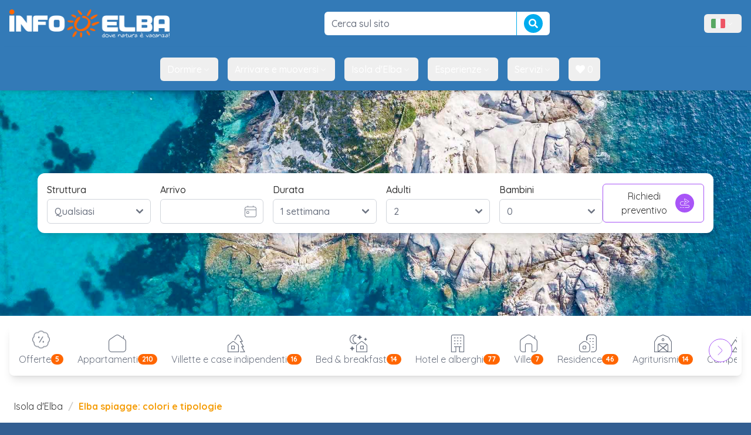

--- FILE ---
content_type: text/html; charset=utf-8
request_url: https://www.infoelba.it/elba-spiagge/
body_size: 18492
content:
<!DOCTYPE html>

<html lang="it"
	class="m-0 p-0"
	xmlns:og="http://opengraphprotocol.org/schema/" 
	xmlns:fb="http://www.facebook.com/2008/fbml">
<head>
<!-- Google Tag Manager -->
<script>(function(w,d,s,l,i){w[l]=w[l]||[];w[l].push({'gtm.start':
new Date().getTime(),event:'gtm.js'});var f=d.getElementsByTagName(s)[0],
j=d.createElement(s),dl=l!='dataLayer'?'&l='+l:'';j.async=true;j.src=
'https://www.googletagmanager.com/gtm.js?id='+i+dl;f.parentNode.insertBefore(j,f);
})(window,document,'script','dataLayer','GTM-W3FQMDH');</script>
<!-- End Google Tag Manager -->


<script>
	window.loadEvents = [];
	window.addInit = function(fn) {
		window.loadEvents.push(fn);
	};
</script>

	<title>Colori e tipologie delle spiagge dell'Isola d'Elba</title>
	<meta name="description" content="Le spiagge dell'Isola d&#8217;Elba: spiagge tutte diverse tra di loro e con colori diversi ognuna. "/>
	<meta name="keywords" content="spiagge, evoluzione geologica, isola d'elba, colori spiagge, tipologia spiagge, isola d'elba"/>

	<link rel="canonical" href="https://www.infoelba.it/elba-spiagge/" />
	<meta property="og:title" content="Colori e tipologie delle spiagge dell'Isola d'Elba"/>
	<meta property="og:url" content="https://www.infoelba.it/elba-spiagge/"/>
	<meta property="og:site_name" content="Infoelba - Informazioni sull'Isola d'Elba"/>
	<meta property="og:description" content="Le spiagge dell'Isola d&#8217;Elba: spiagge tutte diverse tra di loro e con colori diversi ognuna. "/>
	<meta property="og:locale" content="it_IT"/>
	<meta property="fb:app_id" content="152755874746415"/>
	<meta property="fb:admins" content="1524497938,1118752100"/>
	<meta property="og:image" content="https://www.infoelba.it/foto-isola-delba/isola-d-elba/spiagge/cote-piane/cote-piane.jpg"/>
	<meta property="og:image:type" content="image/jpeg"/>
	<meta charset="UTF-8" />
	<meta name="language" content="it" />
	<meta name="author" content="Infoelba srl" />
	<meta http-equiv="X-UA-Compatible" content="IE=edge" />
  <meta name="viewport" content="width=device-width, initial-scale=1.0" />
	
	<meta name="msvalidate.01" content="3A7E7112C6AFB5CB57708C240490F49D" />
	<meta name="y_key" content="737ccc5c73d56c29" />
	<meta name="google-site-verification" content="uzaoiGq6b-vMvH1qAZ_0F-5QtKOIveFDkvDaD4S7AuA" />
	
	<link rel="author" href="/humans.txt" />
	
	<link rel="apple-touch-icon" sizes="57x57" href="/assets/favicon/apple-touch-icon-57x57.png" />
	<link rel="apple-touch-icon" sizes="114x114" href="/assets/favicon/apple-touch-icon-114x114.png" />
	<link rel="apple-touch-icon" sizes="72x72" href="/assets/favicon/apple-touch-icon-72x72.png" />
	<link rel="apple-touch-icon" sizes="144x144" href="/assets/favicon/apple-touch-icon-144x144.png" />
	<link rel="apple-touch-icon" sizes="60x60" href="/assets/favicon/apple-touch-icon-60x60.png" />
	<link rel="apple-touch-icon" sizes="120x120" href="/assets/favicon/apple-touch-icon-120x120.png" />
	<link rel="apple-touch-icon" sizes="76x76" href="/assets/favicon/apple-touch-icon-76x76.png" />
	<link rel="apple-touch-icon" sizes="152x152" href="/assets/favicon/apple-touch-icon-152x152.png" />
	<meta name="apple-mobile-web-app-title" content="Infoelba - Vacanze all'Isola d'Elba" />
	<link rel="icon" type="image/png" href="/assets/favicon/favicon-196x196.png" sizes="196x196" />
	<link rel="icon" type="image/png" href="/assets/favicon/favicon-160x160.png" sizes="160x160" />
	<link rel="icon" type="image/png" href="/assets/favicon/favicon-96x96.png" sizes="96x96" />
	<link rel="icon" type="image/png" href="/assets/favicon/favicon-16x16.png" sizes="16x16" />
	<link rel="icon" type="image/png" href="/assets/favicon/favicon-32x32.png" sizes="32x32" />
	<meta name="msapplication-TileColor" content="#2d89ef" />
	<meta name="msapplication-TileImage" content="/assets/favicon/mstile-144x144.png" />
	<meta name="application-name" content="Infoelba - Vacanze all'Isola d'Elba" />
	<meta name="referrer" content="always" />
<link rel="alternate" hreflang="de" href="https://www.infoelba.net/elba-straende/" />
<link rel="alternate" hreflang="en" href="https://www.infoelba.com/elba-beaches/" />
<link rel="alternate" hreflang="fr" href="https://www.iledelbe.net/elbe-plages/" />
<link rel="alternate" hreflang="it" href="https://www.infoelba.it/elba-spiagge/" />

<link href="https://fonts.googleapis.com/css?family=Quicksand:300,400,500,700&display=swap" rel="stylesheet" type="text/css" media="all" />
<link href="/assets/css/leaflet.min.css" rel="stylesheet" type="text/css" media="all" />
<link href="/assets/css/style.min.css" rel="stylesheet" type="text/css" media="screen,print" />
<link href="//use.fontawesome.com/releases/v5.0.10/css/all.css" rel="stylesheet" type="text/css" media="screen,print" />
<link href="https://cdn-uicons.flaticon.com/2.6.0/uicons-thin-straight/css/uicons-thin-straight.css" rel="stylesheet" type="text/css" media="screen,print" />
<link href="https://cdn-uicons.flaticon.com/2.6.0/uicons-thin-rounded/css/uicons-thin-rounded.css" rel="stylesheet" type="text/css" media="screen,print" />
<link href="https://cdn-uicons.flaticon.com/2.6.0/uicons-thin-chubby/css/uicons-thin-chubby.css" rel="stylesheet" type="text/css" media="screen,print" />

<script>
!function(f,b,e,v,n,t,s)
{if(f.fbq)return;n=f.fbq=function(){n.callMethod?
n.callMethod.apply(n,arguments):n.queue.push(arguments)};
if(!f._fbq)f._fbq=n;n.push=n;n.loaded=!0;n.version='2.0';
n.queue=[];t=b.createElement(e);t.async=!0;
t.src=v;s=b.getElementsByTagName(e)[0];
s.parentNode.insertBefore(t,s)}(window,document,'script','https://connect.facebook.net/en_US/fbevents.js');
 fbq('init', '126960367902655');
 fbq('track', 'PageView');
</script>
<noscript>
 <img height="1" width="1" src="https://www.facebook.com/tr?id=126960367902655&ev=PageView&noscript=1"/>
</noscript>

<script type="text/javascript">
	(function(c,l,a,r,i,t,y){
			c[a]=c[a]||function(){(c[a].q=c[a].q||[]).push(arguments)};
			t=l.createElement(r);t.async=1;t.src="https://www.clarity.ms/tag/"+i;
			y=l.getElementsByTagName(r)[0];y.parentNode.insertBefore(t,y);
	})(window, document, "clarity", "script", "v7dq27xj10");
</script>


</head>
<body id="page-1108" class="m-0 p-0 text-base tpl-winter-dashboard">

<!-- Google Tag Manager (noscript) -->
<noscript><iframe src="https://www.googletagmanager.com/ns.html?id=GTM-W3FQMDH"
height="0" width="0" style="display:none;visibility:hidden"></iframe></noscript>
<!-- End Google Tag Manager (noscript) -->


<script>
	window.dataLayer = window.dataLayer || [];
  	function gtag(){
		dataLayer.push(arguments);
	}
  	gtag('js', new Date());

  	gtag('config', 'GTM-W3FQMDH', {
		'linker': {
			'domains': ['infoelba.com','infoelba.net','iledelbe.net']
		},
		'anonymize_ip': true
	});
	
	
</script>

<div id="wrapper">
	<div id="menu-pusher" class="menu-pusher">
		<nav id="mp-menu" class="mp-menu lg:hidden" role="navigation">
	<div class="mp-level">
		<ul>
		<li><a href="/" class="full" >
							Home</a>
						</li>
						<li class="icon-arrow-left">
							<a href="#"
								class="link">
								Muoversi
							</a>
							<div class="mp-level">
								<h2>Muoversi</h2>
								<a class="mp-back" href="#">Indietro</a>
								<ul>
								
											<li>
												<a href="/arrivare-muoversi/muoversi-sull-isola/noleggi-rent/"
													>
													Noleggi
													<span class="hidden-xs hidden-sm"></span>
												</a>
											</li>
										
											<li>
												<a href="/arrivare-muoversi/muoversi-sull-isola/taxi/"
													>
													Taxi
													<span class="hidden-xs hidden-sm"></span>
												</a>
											</li>
										
											<li>
												<a href="/arrivare-muoversi/muoversi-sull-isola/autobus/"
													>
													Autobus
													<span class="hidden-xs hidden-sm"></span>
												</a>
											</li>
										
											<li>
												<a href="/informazioni-utili/numeri-indirizzi-utili/servizi-camper-roulotte/"
													>
													Parcheggi
													<span class="hidden-xs hidden-sm"></span>
												</a>
											</li>
										
								</ul>
							</div>
						</li>
					<li><a href="/dove-dormire/ricerca/" class="full" >
							Dormire</a>
						</li><li><a href="/mangiare/ristoranti-pizzerie/" class="full" >
							Mangiare</a>
						</li>
						<li class="icon-arrow-left">
							<a href="#"
								class="link">
								Mare
							</a>
							<div class="mp-level">
								<h2>Mare</h2>
								<a class="mp-back" href="#">Indietro</a>
								<ul>
								
											<li>
												<a href="/isola-d-elba/spiagge/"
													>
													Spiagge
													<span class="hidden-xs hidden-sm"></span>
												</a>
											</li>
										
											<li>
												<a href="/isola-d-elba/spiagge/stabilimenti-balneari/"
													>
													Stabilimenti
													<span class="hidden-xs hidden-sm"></span>
												</a>
											</li>
										
											<li>
												<a href="/sport-tempo-libero/sport-mare/diving/"
													>
													Diving
													<span class="hidden-xs hidden-sm"></span>
												</a>
											</li>
										
											<li>
												<a href="/sport-tempo-libero/sport-mare/vela/"
													>
													Vela
													<span class="hidden-xs hidden-sm"></span>
												</a>
											</li>
										
								</ul>
							</div>
						</li>
					<li><a href="/isola-d-elba/escursioni-guidate/" class="full" >
							Escursioni</a>
						</li><li><a href="/sport-tempo-libero/" class="full" >
							Sport</a>
						</li><li><a href="/isola-d-elba/luoghi-da-visitare/" class="full" >
							Luoghi da visitare</a>
						</li><li><a href="/offerte-isola-delba/" class="full" >
							Offerte</a>
						</li><li><a href="/last-minute-isola-delba/" class="full" >
							Last Minute</a>
						</li><li><a href="/arrivare-muoversi/come-arrivare/traghetti/prenotazione/" class="full" >
							Traghetti</a>
						</li>
		</ul>
	</div>
</nav>
		<div id="page-content-wrapper">
			<div id="page-content-inner">
				
<div class="bg-primary sticky top-0 z-[51] shadow-md lg:static lg:shadow-none py-2 lg:py-4">
	<div class="flex items-center justify-between max-w-7xl mx-auto">
		
			<button id="menu-trigger" class="text-white p-5 lg:hidden"
				type="button" role="button"
				aria-controls="mp-menu">
				<i class="fi fi-tr-bars-staggered text-lg "></i>
				<span class="sr-only">Menu</span>
			</button>
		

		<a class="hidden lg:flex ml-4 items-center justify-center" href="/">
			<img src="/assets/img/header-logo.png" alt="Infoelba - Dove natura è vacanza"
				class="max-h-6 lg:max-h-12 lg:block" />
			<!--<img src="/assets/img/natale/header-logo.png" alt="Infoelba - Dove natura è vacanza" class="animated tada x2"
					width="324" height="83" />-->
		</a>
		<div class="min-w-32 lg:min-w-96">
			<form method="get" action="/ricerca/" role="form" class="flex items-center">
    <input name="q" type="text" id="q" class=" w-full rounded-md border border-solid border-gray-300 bg-white text-gray-500 py-3 px-6 hover-hover:py-2 hover-hover:px-3 text-base font-medium outline-none focus:border-light-primary focus:shadow-md  !rounded-r-none !border-none" value=""
        placeholder="Cerca sul sito " />
    <button type="submit" class="btn btn-info !rounded-l-none !border-t-0 !border-r-0 !border-b-0 btn-sm flex items-center self-stretch">
        <i class="fa fa-search text-base"></i>
    </button>
</form>
		</div>

		

<button data-dropdown-toggle="navbar-language-dropdown"
  class="flex items-center gap-2 py-2 px-3 md:mr-4 text-white hover:text-primary rounded-md hover:bg-gray-50">
  <img src="/assets/img/bandiere/it-IT.png" class="h-4" alt="" />
  <span class="sr-only">Menù lingue</span>
  <i class="fi fi-ts-angle-small-down "></i>
</button>
<div id="navbar-language-dropdown" class="z-[51] hidden font-normal bg-white divide-y divide-gray-100 rounded-lg shadow-sm w-auto p-3">
  <ul class="flex flex-col gap-2 text-white">
    
            <li>
              <a href="https://www.infoelba.it/elba-spiagge/" hreflang="it" class="p-2 flex items-center rounded-md gap-1 text-gray-600 hover:bg-amber-500/10">
                <img src="/assets/img/bandiere/it-IT.png" alt="" class="w-auto h-4" />
                Italiano
              </a>
            </li>
          
            <li>
              <a href="https://www.infoelba.com/elba-beaches/" hreflang="en" class="p-2 flex items-center rounded-md gap-1 text-gray-600 hover:bg-amber-500/10">
                <img src="/assets/img/bandiere/en-GB.png" alt="" class="w-auto h-4" />
                Inglese
              </a>
            </li>
          
            <li>
              <a href="https://www.infoelba.net/elba-straende/" hreflang="de" class="p-2 flex items-center rounded-md gap-1 text-gray-600 hover:bg-amber-500/10">
                <img src="/assets/img/bandiere/de-DE.png" alt="" class="w-auto h-4" />
                Tedesco
              </a>
            </li>
          
            <li>
              <a href="https://www.iledelbe.net/elbe-plages/" hreflang="fr" class="p-2 flex items-center rounded-md gap-1 text-gray-600 hover:bg-amber-500/10">
                <img src="/assets/img/bandiere/fr-FR.png" alt="" class="w-auto h-4" />
                Francese
              </a>
            </li>
          
  </ul>
</div>

	</div>
</div>


<nav id="mainmenu-header" role="navigation" aria-label="Main nav" class="bg-primary hidden lg:block lg:sticky stick-stuck top-[-2px] pt-[2px] shadow-md z-50">
  <div class="flex flex-wrap justify-center items-center mx-auto max-w-screen-xl p-4">
    <div class="items-center justify-between hidden w-full md:flex md:w-auto md:order-1">
      <ul class="flex font-medium space-x-2 lg:space-x-4">
				<li id="mainmenu-header-logo" class="flex items-center">
					<a href="/">
						<img src="/assets/img/header-logo.png" alt="Infoelba - Dove natura è vacanza" class="h-0 max-h-6" />
					</a>
				</li>
				
							<li>
								<button id="menuentry-456"
									data-dropdown-toggle="menu-456-dropdown"
									class="flex items-center gap-2 py-2 px-3 text-white rounded-md hover:text-primary hover:bg-gray-50 hover:no-underline active:text-primary active:bg-gray-50 active:no-underline focus:text-primary focus:bg-gray-50 focus:no-underline  transition-colors columns-2"
								>
									Dormire
									<i class="fi fi-ts-angle-small-down"></i>
								</button>
							</li>
						
							<li>
								<button id="menuentry-474"
									data-dropdown-toggle="menu-474-dropdown"
									class="flex items-center gap-2 py-2 px-3 text-white rounded-md hover:text-primary hover:bg-gray-50 hover:no-underline active:text-primary active:bg-gray-50 active:no-underline focus:text-primary focus:bg-gray-50 focus:no-underline  transition-colors columns-2"
								>
									Arrivare e muoversi
									<i class="fi fi-ts-angle-small-down"></i>
								</button>
							</li>
						
							<li>
								<button id="menuentry-457"
									data-dropdown-toggle="menu-457-dropdown"
									class="flex items-center gap-2 py-2 px-3 text-white rounded-md hover:text-primary hover:bg-gray-50 hover:no-underline active:text-primary active:bg-gray-50 active:no-underline focus:text-primary focus:bg-gray-50 focus:no-underline  transition-colors columns-2"
								>
									Isola d'Elba
									<i class="fi fi-ts-angle-small-down"></i>
								</button>
							</li>
						
							<li>
								<button id="menuentry-458"
									data-dropdown-toggle="menu-458-dropdown"
									class="flex items-center gap-2 py-2 px-3 text-white rounded-md hover:text-primary hover:bg-gray-50 hover:no-underline active:text-primary active:bg-gray-50 active:no-underline focus:text-primary focus:bg-gray-50 focus:no-underline  transition-colors columns-2"
								>
									Esperienze
									<i class="fi fi-ts-angle-small-down"></i>
								</button>
							</li>
						
							<li>
								<button id="menuentry-459"
									data-dropdown-toggle="menu-459-dropdown"
									class="flex items-center gap-2 py-2 px-3 text-white rounded-md hover:text-primary hover:bg-gray-50 hover:no-underline active:text-primary active:bg-gray-50 active:no-underline focus:text-primary focus:bg-gray-50 focus:no-underline  transition-colors columns-2"
								>
									Servizi
									<i class="fi fi-ts-angle-small-down"></i>
								</button>
							</li>
						
				<li>
					<button
						data-src="/la-mia-scelta/"
						data-toggle="modal"
						data-ui-action="openModalIframe"
						data-title="Preferiti"
						class="flex items-center gap-2 py-2 px-3 text-white rounded-md hover:text-primary hover:bg-gray-50 hover:no-underline focus:no-underline active:no-underline transition-colors">
						<span class="favorites-badge"><i class="fa fa-heart"></i> 0</span>
					</button>
				</li>
    	</ul>
  	</div>
	</div>
</nav>

<div id="menu-456-dropdown" class="hidden w-full z-[60]">	<div class="grid gap-4 items-start max-w-screen-xl px-4 py-5 mx-auto bg-gray-100 border-gray-200 shadow-xl border-y rounded-b-xl text-gray-500 md:grid-cols-3 md:px-6"><img src="https://dati.infoelba.it/media/photos/isola-d-elba/spiagge/biodola/o_hotel-elba_dsc_2902.JPG?quality=90&w=800&h=600&mode=crop" class=" hidden md:block rounded-lg" alt="" /><div class="col-span-2">		<h3 class="font-bold text-xl mb-2 text-gray-800">Dormire</h3>		<ul class="hidden md:block  columns-2 "><li><a href="/dove-dormire/ricerca/"  class="p-3 rounded-lg text-gray-800 hover:bg-gray-50 flex items-center gap-2 w-fit">Cerca un alloggio</a></li><li><a href="/disponibilita-prezzi-soggiorni/"  class="p-3 rounded-lg text-gray-800 hover:bg-gray-50 flex items-center gap-2 w-fit">Richiedi un preventivo</a></li><li><a href="/dove-dormire/strutture-aperte-tutto-l-anno/"  class="p-3 rounded-lg text-gray-800 hover:bg-gray-50 flex items-center gap-2 w-fit">Strutture aperte tutto l’anno</a></li><li><a href="/dove-dormire/hotel/"  class="p-3 rounded-lg text-gray-800 hover:bg-gray-50 flex items-center gap-2 w-fit"><i class="fi fi-ts-hotel text-xl"></i>Hotel</a></li><li><a href="/dove-dormire/residence/"  class="p-3 rounded-lg text-gray-800 hover:bg-gray-50 flex items-center gap-2 w-fit"><i class="fi fi-tr-house-building text-xl"></i>Residence</a></li><li><a href="/dove-dormire/bed-and-breakfast/"  class="p-3 rounded-lg text-gray-800 hover:bg-gray-50 flex items-center gap-2 w-fit"><i class="fi fi-ts-house-night text-xl"></i>Bed & Breakfast</a></li><li><a href="/dove-dormire/agriturismi/"  class="p-3 rounded-lg text-gray-800 hover:bg-gray-50 flex items-center gap-2 w-fit"><i class="fi fi-ts-farm text-xl"></i>Agriturismi</a></li><li><a href="/dove-dormire/campeggi/"  class="p-3 rounded-lg text-gray-800 hover:bg-gray-50 flex items-center gap-2 w-fit"><i class="fi fi-ts-tents text-xl"></i>Campeggi</a></li><li><a href="/dove-dormire/agricampeggi/"  class="p-3 rounded-lg text-gray-800 hover:bg-gray-50 flex items-center gap-2 w-fit"><i class="fi fi-tr-caravan text-xl"></i>Agricampeggi</a></li><li><a href="/dove-dormire/appartamenti/"  class="p-3 rounded-lg text-gray-800 hover:bg-gray-50 flex items-center gap-2 w-fit"><i class="fi fi-tr-house-chimney-blank text-xl"></i>Appartamenti e case vacanza</a></li><li><a href="/dove-dormire/villette-case-indipendenti/"  class="p-3 rounded-lg text-gray-800 hover:bg-gray-50 flex items-center gap-2 w-fit"><i class="fi fi-ts-house-tree text-xl"></i>Villette e case indipendenti</a></li><li><a href="/dove-dormire/ville/"  class="p-3 rounded-lg text-gray-800 hover:bg-gray-50 flex items-center gap-2 w-fit"><i class="fi fi-tr-house-chimney text-xl"></i>Ville</a></li><li><a href="/dove-dormire/vacanze-lusso/"  class="p-3 rounded-lg text-gray-800 hover:bg-gray-50 flex items-center gap-2 w-fit">Strutture di lusso</a></li></ul></div></div></div><div id="menu-474-dropdown" class="hidden w-full z-[60]">	<div class="grid gap-4 items-start max-w-screen-xl px-4 py-5 mx-auto bg-gray-100 border-gray-200 shadow-xl border-y rounded-b-xl text-gray-500 md:grid-cols-3 md:px-6"><img src="https://dati.infoelba.it/media/photos/traghetti-imbarcazioni/blu-navy/o_drone-blu-navy-traghetti-isola-elba-10.jpg?quality=90&mode=crop&w=800&h=600" class=" hidden md:block rounded-lg" alt="" /><div class="col-span-2">		<h3 class="font-bold text-xl mb-2 text-gray-800">Arrivare e muoversi</h3>		<ul class="hidden md:block  columns-2 "><li><a href="/arrivare-muoversi/come-arrivare/traghetti/prenotazione/"  class="p-3 rounded-lg text-gray-800 hover:bg-gray-50 flex items-center gap-2 w-fit">Traghetti</a></li><li><a href="/arrivare-muoversi/come-arrivare/"  class="p-3 rounded-lg text-gray-800 hover:bg-gray-50 flex items-center gap-2 w-fit">Come raggiungere l'isola</a></li><li><a href="/arrivare-muoversi/muoversi-sull-isola/"  class="p-3 rounded-lg text-gray-800 hover:bg-gray-50 flex items-center gap-2 w-fit">Muoversi sull'isola</a></li><li><a href="/arrivare-muoversi/muoversi-sull-isola/noleggi-rent/auto-moto-scooter/"  class="p-3 rounded-lg text-gray-800 hover:bg-gray-50 flex items-center gap-2 w-fit">Noleggi auto e scooter</a></li><li><a href="/arrivare-muoversi/muoversi-sull-isola/noleggi-rent/prenotazione-online-scooter/"  class="p-3 rounded-lg text-gray-800 hover:bg-gray-50 flex items-center gap-2 w-fit">Noleggio online scooter</a></li><li><a href="/arrivare-muoversi/muoversi-sull-isola/taxi/"  class="p-3 rounded-lg text-gray-800 hover:bg-gray-50 flex items-center gap-2 w-fit">Taxi e NCC</a></li></ul></div></div></div><div id="menu-457-dropdown" class="hidden w-full z-[60]">	<div class="grid gap-4 items-start max-w-screen-xl px-4 py-5 mx-auto bg-gray-100 border-gray-200 shadow-xl border-y rounded-b-xl text-gray-500 md:grid-cols-3 md:px-6"><img src="https://dati.infoelba.it/media/photos/isola-d-elba/spiagge/le-ghiaie/o_ghiaie2.jpg?quality=90&w=800&h=600&mode=crop" class=" hidden md:block rounded-lg" alt="" /><div class="col-span-2">		<h3 class="font-bold text-xl mb-2 text-gray-800">Isola d'Elba</h3>		<ul class="hidden md:block  columns-2 "><li><a href="/isola-d-elba/spiagge/"  class="p-3 rounded-lg text-gray-800 hover:bg-gray-50 flex items-center gap-2 w-fit">Spiagge e coste</a></li><li><a href="/scoprire-elba/comuni-paesi/"  class="p-3 rounded-lg text-gray-800 hover:bg-gray-50 flex items-center gap-2 w-fit">Comuni e paesi</a></li><li><a href="/isola-d-elba/luoghi-da-visitare/"  class="p-3 rounded-lg text-gray-800 hover:bg-gray-50 flex items-center gap-2 w-fit">Cosa vedere</a></li><li><a href="https://www.infoelba.it/mangiare/"  class="p-3 rounded-lg text-gray-800 hover:bg-gray-50 flex items-center gap-2 w-fit">Sapori dell’Elba</a></li><li><a href="/isola-d-elba/parco-nazionale-arcipelago-toscano/"  class="p-3 rounded-lg text-gray-800 hover:bg-gray-50 flex items-center gap-2 w-fit">Parco Nazionale dell'Arcipelago Toscano</a></li><li><a href="/isola-d-elba/itinerari-consigliati/"  class="p-3 rounded-lg text-gray-800 hover:bg-gray-50 flex items-center gap-2 w-fit">Itinerari consigliati</a></li><li><a href="/informazioni-utili/webcam/"  class="p-3 rounded-lg text-gray-800 hover:bg-gray-50 flex items-center gap-2 w-fit">Webcam</a></li></ul></div></div></div><div id="menu-458-dropdown" class="hidden w-full z-[60]">	<div class="grid gap-4 items-start max-w-screen-xl px-4 py-5 mx-auto bg-gray-100 border-gray-200 shadow-xl border-y rounded-b-xl text-gray-500 md:grid-cols-3 md:px-6"><img src="https://dati.infoelba.it/media/photos/sport/wing-foil/o_wingfoil-elba.jpg?quality=90&mode=crop&w=800&h=600" class=" hidden md:block rounded-lg" alt="" /><div class="col-span-2">		<h3 class="font-bold text-xl mb-2 text-gray-800">Esperienze</h3>		<ul class="hidden md:block  columns-2 "><li><a href="/sport-tempo-libero/sport-mare/"  class="p-3 rounded-lg text-gray-800 hover:bg-gray-50 flex items-center gap-2 w-fit">Sport acquatici</a></li><li><a href="/sport-tempo-libero/sport-terra/"  class="p-3 rounded-lg text-gray-800 hover:bg-gray-50 flex items-center gap-2 w-fit">Sport outdoor</a></li><li><a href="/mangiare/wine-food-experience/"  class="p-3 rounded-lg text-gray-800 hover:bg-gray-50 flex items-center gap-2 w-fit">Wine & Food Experience</a></li><li><a href="/isola-d-elba/escursioni-guidate/"  class="p-3 rounded-lg text-gray-800 hover:bg-gray-50 flex items-center gap-2 w-fit">Escursioni guidate</a></li><li><a href="/isola-d-elba/escursioni-guidate/gite-in-barca-pesca/"  class="p-3 rounded-lg text-gray-800 hover:bg-gray-50 flex items-center gap-2 w-fit">Gite in barca</a></li><li><a href="/sport-tempo-libero/sport-terra/elba-in-bici/"  class="p-3 rounded-lg text-gray-800 hover:bg-gray-50 flex items-center gap-2 w-fit">L'Elba in bici</a></li><li><a href="/elba-sentieri-cammini/"  class="p-3 rounded-lg text-gray-800 hover:bg-gray-50 flex items-center gap-2 w-fit">Trekking: cammini e sentieri</a></li><li><a href="https://www.infoelba.it/isola-d-elba/vacanze-personalizzate/famiglia-bambini/attivita-bambini/"  class="p-3 rounded-lg text-gray-800 hover:bg-gray-50 flex items-center gap-2 w-fit">Attività per bambini</a></li><li><a href="/sport-tempo-libero/eventi-manifestazioni/"  class="p-3 rounded-lg text-gray-800 hover:bg-gray-50 flex items-center gap-2 w-fit">Eventi e manifestazioni</a></li></ul></div></div></div><div id="menu-459-dropdown" class="hidden w-full z-[60]">	<div class="grid gap-4 items-start max-w-screen-xl px-4 py-5 mx-auto bg-gray-100 border-gray-200 shadow-xl border-y rounded-b-xl text-gray-500 md:grid-cols-3 md:px-6"><img src="https://dati.infoelba.it/media/photos/servizi/guardia-costiera/o_dsc_6494.jpg?quality=90&mode=crop&w=800&h=600" class=" hidden md:block rounded-lg" alt="" /><div class="col-span-2">		<h3 class="font-bold text-xl mb-2 text-gray-800">Servizi</h3>		<ul class="hidden md:block  columns-2 "><li><a href="/mangiare/ristoranti-pizzerie/"  class="p-3 rounded-lg text-gray-800 hover:bg-gray-50 flex items-center gap-2 w-fit">Ristoranti e pizzerie</a></li><li><a href="/dove-dormire/agenzie-turistiche-immobiliari/"  class="p-3 rounded-lg text-gray-800 hover:bg-gray-50 flex items-center gap-2 w-fit">Agenzie turistiche e immobiliari</a></li><li><a href="/dove-dormire/servizi-camper-roulotte/"  class="p-3 rounded-lg text-gray-800 hover:bg-gray-50 flex items-center gap-2 w-fit">Camper e roulotte</a></li><li><a href="/isola-d-elba/spiagge/stabilimenti-balneari/"  class="p-3 rounded-lg text-gray-800 hover:bg-gray-50 flex items-center gap-2 w-fit">Stabilimenti balneari</a></li><li><a href="https://www.infoelba.it/arrivare-muoversi/muoversi-sull-isola/noleggi-rent/barche-gommoni/"  class="p-3 rounded-lg text-gray-800 hover:bg-gray-50 flex items-center gap-2 w-fit">Noleggio Imbarcazioni</a></li><li><a href="https://www.infoelba.it/arrivare-muoversi/muoversi-sull-isola/noleggi-rent/bici/"  class="p-3 rounded-lg text-gray-800 hover:bg-gray-50 flex items-center gap-2 w-fit">Noleggi bici e e-bike</a></li><li><a href="/sport-tempo-libero/shopping/"  class="p-3 rounded-lg text-gray-800 hover:bg-gray-50 flex items-center gap-2 w-fit">Shopping</a></li><li><a href="https://www.infoelba.it/isola-d-elba/vacanze-personalizzate/animali-domestici/"  class="p-3 rounded-lg text-gray-800 hover:bg-gray-50 flex items-center gap-2 w-fit">Viaggiare con animali</a></li><li><a href="https://www.infoelba.it/informazioni-utili/app-smartphone/"  class="p-3 rounded-lg text-gray-800 hover:bg-gray-50 flex items-center gap-2 w-fit">App gratuite</a></li><li><a href="/informazioni-utili/meteo-isola-delba/"  class="p-3 rounded-lg text-gray-800 hover:bg-gray-50 flex items-center gap-2 w-fit">Meteo</a></li><li><a href="/informazioni-utili/numeri-indirizzi-utili/"  class="p-3 rounded-lg text-gray-800 hover:bg-gray-50 flex items-center gap-2 w-fit">Numeri utili</a></li><li><a href="/annunci-immobiliari-elba/portoferraio/appartamento-portoferraio/"  class="p-3 rounded-lg text-gray-800 hover:bg-gray-50 flex items-center gap-2 w-fit">Annunci immobiliari</a></li></ul></div></div></div>

<div id="header" data-background="/allegati/testate/isola-d-elba/spiagge/colori/01.jpg">
    <div class="md:hidden">
      <div class="grid grid-cols-2 gap-2">
  <a href="/disponibilita-prezzi-soggiorni/" class="btn btn-default btn-action col-span-1">Preventivo vacanza <i class="fi fi-tr-suitcase-alt"></i></a>
  <a href="/dove-dormire/ricerca/" class="btn btn-default btn-action col-span-1">Cerca un alloggio <i class="fi fi-tr-house-blank"></i></a>
  <a href="/last-minute-isola-delba/" class="btn btn-default btn-action col-span-1">Last minute <i class="fi fi-tr-alarm-clock"></i></a>
  <a href="/offerte-isola-delba/" class="btn btn-default btn-action col-span-1">Offerte <i class="fi fi-ts-badge-percent"></i></a>
  <a href="/arrivare-muoversi/come-arrivare/traghetti/prenotazione/" class="btn btn-default btn-action col-span-1">Traghetti per l'Elba <i class="fi fi-tc-ship"></i></a>
  <a href="/arrivare-muoversi/muoversi-sull-isola/noleggi-rent/auto-moto-scooter/" class="btn btn-default btn-action col-span-1">Noleggi <i class="fi fi-tr-car-alt"></i></a>
</div>
    </div>
    <div class="hidden md:block max-w-6xl mx-auto relative">
<form action="/dove-dormire/ricerca/" method="get" role="form">
	<div class="flex flex-col lg:flex-row items-start lg:items-center justify-between gap-4 shadow-lg p-4 rounded-xl bg-white text-gray-500">
		<div class="w-full grid grid-cols-1 md:grid-cols-2 lg:grid-cols-5 gap-4">
			<div class="col-span-1">
				<label for="mini-tipo" class=" block text-base font-medium text-primary-text mb-1 cursor-pointer ">Struttura</label>
				<select name="tipo" id="mini-tipo" class=" w-full rounded-md border border-solid border-gray-300 bg-white text-gray-500 py-3 px-6 hover-hover:py-2 hover-hover:px-3 text-base font-medium outline-none focus:border-light-primary focus:shadow-md ">
				<option value="" selected="selected">Qualsiasi</option>
				<option value="ap">Appartamenti</option><option value="ci">Villette e case indipendenti</option><option value="bb">Bed &amp; breakfast</option><option value="ht">Hotel e alberghi</option><option value="vi">Ville</option><option value="re">Residence</option><option value="ag">Agriturismi</option><option value="cp">Campeggi</option><option value="ac">Agricampeggi</option>
			</select>
		</div>
		<div class="col-span-1">
			<label for="mini-periodo-dal" class=" block text-base font-medium text-primary-text mb-1 cursor-pointer ">Arrivo</label>
			<div class="relative">
				<input type="text" name="periodo-dal" id="mini-periodo-dal" value=""
					class=" w-full rounded-md border border-solid border-gray-300 bg-white text-gray-500 py-3 px-6 hover-hover:py-2 hover-hover:px-3 text-base font-medium outline-none focus:border-light-primary focus:shadow-md  pr-10 input-date" />
				<i class="fi fi-tr-calendar-day absolute pointer-events-none right-3 text-xl top-1/2 -translate-y-1/2 text-gray-500"></i>
			</div>
		</div>
		<div class="col-span-1">
			<label for="mini-periodo-durata" class=" block text-base font-medium text-primary-text mb-1 cursor-pointer ">Durata</label>
			<select name="periodo-durata" id="mini-periodo-durata" class=" w-full rounded-md border border-solid border-gray-300 bg-white text-gray-500 py-3 px-6 hover-hover:py-2 hover-hover:px-3 text-base font-medium outline-none focus:border-light-primary focus:shadow-md ">
				<optgroup label="Notti">
					<option value="1">1 notte</option>
					<option value="2">2 Notti</option><option value="3">3 Notti</option><option value="4">4 Notti</option><option value="5">5 Notti</option><option value="6">6 Notti</option><option value="7">7 Notti</option><option value="8">8 Notti</option><option value="9">9 Notti</option><option value="10">10 Notti</option><option value="11">11 Notti</option><option value="12">12 Notti</option><option value="13">13 Notti</option><option value="14">14 Notti</option><option value="15">15 Notti</option><option value="16">16 Notti</option>
				</optgroup>
				<optgroup label="Settimane">
					<option value="7" selected="selected">1 settimana</option>
					<option value="14">2 Settimane</option>
					<option value="21">3 Settimane</option>
					<option value="28">4 Settimane</option>
				</optgroup>
			</select>
		</div>
		<div class="col-span-1">
			<label for="mini-adulti" class=" block text-base font-medium text-primary-text mb-1 cursor-pointer ">Adulti</label>
			<select name="adulti" id="mini-adulti" class=" w-full rounded-md border border-solid border-gray-300 bg-white text-gray-500 py-3 px-6 hover-hover:py-2 hover-hover:px-3 text-base font-medium outline-none focus:border-light-primary focus:shadow-md ">
			<option  value="1">1</option><option selected="selected" value="2">2</option><option  value="3">3</option><option  value="4">4</option><option  value="5">5</option><option  value="6">6</option><option  value="7">7</option><option  value="8">8</option><option  value="9">9</option><option  value="10">10</option>
			</select>
		</div>
		<div class="col-span-1">
			<label for="mini-bambini" class=" block text-base font-medium text-primary-text mb-1 cursor-pointer ">Bambini</label>
			<select name="bambini" id="mini-bambini" class=" w-full rounded-md border border-solid border-gray-300 bg-white text-gray-500 py-3 px-6 hover-hover:py-2 hover-hover:px-3 text-base font-medium outline-none focus:border-light-primary focus:shadow-md ">
			<option  value="0">0</option><option  value="1">1</option><option  value="2">2</option><option  value="3">3</option><option  value="4">4</option><option  value="5">5</option><option  value="6">6</option><option  value="7">7</option><option  value="8">8</option><option  value="9">9</option><option  value="10">10</option>
			</select>
		</div>
		</div>
		<div class="flex items-center self-end md:self-end lg:self-center mt-4 lg:mt-0">
			
				<button name="invia" class="btn btn-default btn-action" id="submit" type="submit">
					Richiedi preventivo
					<i class="fi fi-ts-paper-plane"></i>
				</button>
			
		</div>
	</div>
</form>

</div>
</div>

				<div id="main-content" class="px-4">

				

<div class="container relative my-4 px-2 rounded-lg shadow-lg">
	<div class="flex items-center gap-4">
		<div class="relative overflow-hidden">
			<div class="flex items-center space-x-2 overflow-x-auto py-2 scrollbar-hide" id="tag-cloud-scroll">
				
                <a class="p-2 flex flex-col justify-center items-center flex-shrink-0 text-gray-500 hover:text-gray-600 hover:bg-gray-50 hover:no-underline active:no-underline focus:no-underline"
					href="/offerte-isola-delba">
                    <i class="fi fi-ts-badge-percent text-3xl animate-bounce animate-infinite animate-ease-in-out animate-normal"></i>
					<span class="flex items-center gap-2">
                        Offerte
                        <span class="badge badge-count">5</span>
					</span>
                </a>
            
            <a class="p-2 flex flex-col justify-center items-center flex-shrink-0 text-gray-500 hover:text-gray-600 hover:bg-gray-50 hover:no-underline active:no-underline focus:no-underline"
				href="/dove-dormire/ricerca/?tipo=ap">
              <i class="fi fi-tr-house-chimney-blank text-3xl"></i>
              <span class="flex items-center gap-2">
                Appartamenti
                <span class="badge badge-count">210</span>
              </span>
            </a>
            
            <a class="p-2 flex flex-col justify-center items-center flex-shrink-0 text-gray-500 hover:text-gray-600 hover:bg-gray-50 hover:no-underline active:no-underline focus:no-underline"
				href="/dove-dormire/ricerca/?tipo=ci">
              <i class="fi fi-ts-house-tree text-3xl"></i>
              <span class="flex items-center gap-2">
                Villette e case indipendenti
                <span class="badge badge-count">16</span>
              </span>
            </a>
            
            <a class="p-2 flex flex-col justify-center items-center flex-shrink-0 text-gray-500 hover:text-gray-600 hover:bg-gray-50 hover:no-underline active:no-underline focus:no-underline"
				href="/dove-dormire/ricerca/?tipo=bb">
              <i class="fi fi-ts-house-night text-3xl"></i>
              <span class="flex items-center gap-2">
                Bed &amp; breakfast
                <span class="badge badge-count">14</span>
              </span>
            </a>
            
            <a class="p-2 flex flex-col justify-center items-center flex-shrink-0 text-gray-500 hover:text-gray-600 hover:bg-gray-50 hover:no-underline active:no-underline focus:no-underline"
				href="/dove-dormire/ricerca/?tipo=ht">
              <i class="fi fi-ts-hotel text-3xl"></i>
              <span class="flex items-center gap-2">
                Hotel e alberghi
                <span class="badge badge-count">77</span>
              </span>
            </a>
            
            <a class="p-2 flex flex-col justify-center items-center flex-shrink-0 text-gray-500 hover:text-gray-600 hover:bg-gray-50 hover:no-underline active:no-underline focus:no-underline"
				href="/dove-dormire/ricerca/?tipo=vi">
              <i class="fi fi-tr-house-chimney text-3xl"></i>
              <span class="flex items-center gap-2">
                Ville
                <span class="badge badge-count">7</span>
              </span>
            </a>
            
            <a class="p-2 flex flex-col justify-center items-center flex-shrink-0 text-gray-500 hover:text-gray-600 hover:bg-gray-50 hover:no-underline active:no-underline focus:no-underline"
				href="/dove-dormire/ricerca/?tipo=re">
              <i class="fi fi-tr-house-building text-3xl"></i>
              <span class="flex items-center gap-2">
                Residence
                <span class="badge badge-count">46</span>
              </span>
            </a>
            
            <a class="p-2 flex flex-col justify-center items-center flex-shrink-0 text-gray-500 hover:text-gray-600 hover:bg-gray-50 hover:no-underline active:no-underline focus:no-underline"
				href="/dove-dormire/ricerca/?tipo=ag">
              <i class="fi fi-ts-farm text-3xl"></i>
              <span class="flex items-center gap-2">
                Agriturismi
                <span class="badge badge-count">14</span>
              </span>
            </a>
            
            <a class="p-2 flex flex-col justify-center items-center flex-shrink-0 text-gray-500 hover:text-gray-600 hover:bg-gray-50 hover:no-underline active:no-underline focus:no-underline"
				href="/dove-dormire/ricerca/?tipo=cp">
              <i class="fi fi-ts-tents text-3xl"></i>
              <span class="flex items-center gap-2">
                Campeggi
                <span class="badge badge-count">18</span>
              </span>
            </a>
            
            <a class="p-2 flex flex-col justify-center items-center flex-shrink-0 text-gray-500 hover:text-gray-600 hover:bg-gray-50 hover:no-underline active:no-underline focus:no-underline"
				href="/dove-dormire/ricerca/?tipo=ac">
              <i class="fi fi-tr-caravan text-3xl"></i>
              <span class="flex items-center gap-2">
                Agricampeggi
                <span class="badge badge-count">1</span>
              </span>
            </a>
            
			</div>
			<button class="left-2 hidden absolute top-1/2 z-10 hidden items-center justify-center h-10 w-10 -translate-y-1/2 cursor-pointer rounded-full border border-solid border-purple-500 bg-white text-purple-500 p-2 transition-all duration-300 ease-in-out hover:scale-110 hover:shadow-md" id="tag-cloud-prev">
				<i class="fi fi-tr-angle-left"></i>
			</button>
			<button class="right-2 absolute top-1/2 z-10 hidden items-center justify-center h-10 w-10 -translate-y-1/2 cursor-pointer rounded-full border border-solid border-purple-500 bg-white text-purple-500 p-2 transition-all duration-300 ease-in-out hover:scale-110 hover:shadow-md" id="tag-cloud-next">
				<i class="fi fi-tr-angle-right"></i>
			</button>
		</div>
        
	</div>
</div>

<script>
window.addInit(function() {
    Infoelba.UI.enablePropertyTypeCloud();
});
</script>


			<div class="container">
				<ol class="breadcrumb">
					
					<li><a href="/">Isola d'Elba</a></li>
					
					<li class="active">Elba spiagge: colori e tipologie</li>
					
				</ol>
			</div>
			
<div class="container">
	<h1 class="text-3xl text-gray-600 font-bold mb-2">Colori e tipologie delle spiagge dell'Isola d'Elba</h1><h2 class="text-2xl text-gray-600 mb-4">All’Elba le spiagge sono tutte diverse tra di loro e con colori diversi</h2>
	<div class="page-content mb-6">
		<p>Lasciati stupire dalla straordinaria <strong>varietà di colori e tipologia delle spiagge dell'Isola d'Elba.</strong></p><p>Una diversità unica al mondo, proprio perchè <strong>unica è l'Elba</strong> con la sua complessità geologica, espressione di ambienti e di caratteri geologici distinti e interconnessi: formazioni, rocce e minerali che compongono l'isola da millenni.</p><p>Questa straordinaria <strong>diversità geologica</strong> risulta ancora <strong>più significativa</strong> considerando il fatto che è <strong>concentrata in pochi chilometri</strong> visto che il <strong>territorio dell'Isola d'Elba</strong>, con una estensione delle coste di soli 147 km,&nbsp;<strong>è relativamente piccolo.</strong></p><p>Sulla nostra guida <strong>"Le spiagge dell'Isola d'Elba"</strong> abbiamo scelto di suddividere le spiagge in sei colori e quattro tipologie di composizione; in realtà le <strong>sfumature di colore</strong> della sabbia, della ghiaia, dei ciottoli e delle scogliere che si possono osservare sono molte di più!</p><p class="tips"><strong>Infoelba consiglia:</strong> <a target="_blank" href="https://www.elbaspiagge.it/shop-guida/">acquista online la&nbsp;guida "Le spiagge dell'Isola d'Elba", da portare sempre con te e conservare come ricordo della vacanza all'Isola d'Elba!</a></p><p>Da dove nasce questa eccezionale geodiversità tutta elbana?</p><p>La storia geologica dell’isola è molto antica, si proietta in un passato lontano milioni di anni e, indissolubilmente legata all'evoluzione dell’Appennino settentrionale, si evolve fino ai giorni nostri.</p><p>La lettura <a href="/scoprire-elba/geologia-dell-elba/">dell'origine geologica dell'Elba</a> e l'osservazione della cartina geologica permette di capire quanto sia rilevante questa diversità territoriale.</p><p>Sull’isola i <strong>tre grandi gruppi di rocce</strong>, <strong>magmatico metamorfico e sedimentario</strong>, coesistono secondo rapporti complessi che hanno colto l’attenzione di eminenti geologi dell’otto-novecento, per giungere ad importanti livelli di dettaglio nel recente 2015, con la pubblicazione della <a href="/scoprire-elba/geologia-dell-elba/"><strong>Nuova Carta Geologica dell’Isola d’Elba</strong></a>.</p><p><img alt="Tipologie Spiagge Isola d'Elba" class="image-r img-responsive" src="/allegati/spiagge/tipi-spiagge-ita.jpg" /></p><p>In massima sintesi possiamo tuttavia suddividere l’isola in tre aree distinte per gruppi litologici:</p><ul><li><strong>Elba orientale</strong>, caratterizzata quasi esclusivamente dalla presenza di sovrapposizioni tettoniche di unità sedimetarie;</li><li><strong>Elba occidentale</strong>, ove domina il conico Monte Capanne di origine magmatica, circondato (somiglia ad un ciclopico salvagente) dal suo anello metamorfico;</li><li><strong>Elba centrale</strong>, ove sono riscontrabili rocce appartenenti sia al sedimentario che al magmatico.</li></ul><p>Alla <strong>natura delle rocce</strong> si riconduce la <strong>forma del paesaggio</strong> e la sua <strong>superficie</strong>, nonché gli aspetti e le <strong>dimensioni granulometriche e cromatiche</strong> dei prodotti di naturale disgregazione, cioè <strong>ciottoli e sabbie,</strong> che costituiscono le <strong>spiagge dell’isola.</strong></p><p>Il risultato di questo gioco millenario dei minerali è un <strong>arcobaleno​ di tonalità e tipologie di spiagge</strong> composte da ciottoli di aplite tormanilifera bianca punteggiata di nero-azzurro come le <strong>spiagge bianche di Portoferraio</strong>, <strong>sabbia grossa</strong> a composizione granitica delle <strong>spiagge centro-occidental</strong>i, <strong>spiagge di materiali misti</strong>: sabbia, ghiaia e ciottoli variegati, derivanti da rocce sedimentarie <strong>a&nbsp;oriente</strong>, <strong>sabbia fine nera</strong> ematitica o <strong>rocce rosse</strong> e delle <strong>spiagge minerarie della costa orientale</strong>.</p><p>Ogni giorno di vacanza <strong>all’Isola d’Elba puoi sdraiarti su un tipo di sabbia diverso</strong> ammirando un paesaggio unico e straordinario che renderà indimenticabile la tua vacanza.</p>
	</div>
	
				<div class="grid grid-cols-1 md:grid-cols-2 gap-4 mb-4">
				

<div class="@container">
  <div class="relative flex flex-col @lg:flex-row w-full rounded-xl bg-white bg-clip-border text-gray-700 shadow-md ">
      
      <div class="relative m-0 w-full @lg:w-2/5 shrink-0 overflow-hidden rounded-b-none rounded-xl @lg:rounded-r-none @lg:rounded-bl-xl bg-white bg-clip-border text-gray-700">
        
          <a href="/isola-d-elba/spiagge/spiagge-bianche/" >
        
            <img class="img-lazy h-full w-full object-cover "
                data-src="https://dati.infoelba.it/media/photos/isola-d-elba/spiagge/capo-bianco/o_capo_bianco_news_2.jpg?quality=90&mode=crop&w=1280&h=700"
                src="/assets/img/infoelba.jpg"
                alt="" />
            
          </a>
        
      </div>
      
      <div class="p-6">
          
            <h4 class="mb-2 block text-xl @lg:text-2xl font-semibold leading-snug tracking-normal text-blue-gray-900 antialiased">
              
                <a href="/isola-d-elba/spiagge/spiagge-bianche/" >Le spiagge bianche dell’Isola d’Elba</a>
              
            </h4>
          
            <div class="block text-base font-normal leading-relaxed text-gray-700 antialiased mb-4">
                Spiagge di ciottoli e sabbia bianchissimi
            </div>
          
            <a href="/isola-d-elba/spiagge/spiagge-bianche/" 
              class=" flex w-fit select-none items-center gap-2 rounded-lg py-3 px-6 text-center align-middle text-xs font-bold uppercase text-amber-500 transition-all hover:bg-amber-500/10 active:bg-amber-500/30 disabled:pointer-events-none disabled:opacity-50 disabled:shadow-none ">
                Continua a leggere 
                <i class="fi fi-tr-arrow-right"></i>
            </a>
          
      </div>
  </div>
</div>

<div class="@container">
  <div class="relative flex flex-col @lg:flex-row w-full rounded-xl bg-white bg-clip-border text-gray-700 shadow-md ">
      
      <div class="relative m-0 w-full @lg:w-2/5 shrink-0 overflow-hidden rounded-b-none rounded-xl @lg:rounded-r-none @lg:rounded-bl-xl bg-white bg-clip-border text-gray-700">
        
          <a href="/isola-d-elba/spiagge/spiagge-dorate/" >
        
            <img class="img-lazy h-full w-full object-cover "
                data-src="https://dati.infoelba.it/media/photos/isola-d-elba/spiagge/cavoli/o_sabbia-cavoli.jpg?quality=90&mode=crop&w=1280&h=700"
                src="/assets/img/infoelba.jpg"
                alt="" />
            
          </a>
        
      </div>
      
      <div class="p-6">
          
            <h4 class="mb-2 block text-xl @lg:text-2xl font-semibold leading-snug tracking-normal text-blue-gray-900 antialiased">
              
                <a href="/isola-d-elba/spiagge/spiagge-dorate/" >Le spiagge dorate dell’Isola d’Elba</a>
              
            </h4>
          
            <div class="block text-base font-normal leading-relaxed text-gray-700 antialiased mb-4">
                11 chilometri di spiagge d’oro
            </div>
          
            <a href="/isola-d-elba/spiagge/spiagge-dorate/" 
              class=" flex w-fit select-none items-center gap-2 rounded-lg py-3 px-6 text-center align-middle text-xs font-bold uppercase text-amber-500 transition-all hover:bg-amber-500/10 active:bg-amber-500/30 disabled:pointer-events-none disabled:opacity-50 disabled:shadow-none ">
                Continua a leggere 
                <i class="fi fi-tr-arrow-right"></i>
            </a>
          
      </div>
  </div>
</div>

<div class="@container">
  <div class="relative flex flex-col @lg:flex-row w-full rounded-xl bg-white bg-clip-border text-gray-700 shadow-md ">
      
      <div class="relative m-0 w-full @lg:w-2/5 shrink-0 overflow-hidden rounded-b-none rounded-xl @lg:rounded-r-none @lg:rounded-bl-xl bg-white bg-clip-border text-gray-700">
        
          <a href="/isola-d-elba/spiagge/spiagge-rosse/" >
        
            <img class="img-lazy h-full w-full object-cover "
                data-src="https://dati.infoelba.it/media/photos/isola-d-elba/spiagge/topinetti/o_dsc_6653.jpg?quality=90&mode=crop&w=1280&h=700"
                src="/assets/img/infoelba.jpg"
                alt="" />
            
          </a>
        
      </div>
      
      <div class="p-6">
          
            <h4 class="mb-2 block text-xl @lg:text-2xl font-semibold leading-snug tracking-normal text-blue-gray-900 antialiased">
              
                <a href="/isola-d-elba/spiagge/spiagge-rosse/" >Le spiagge rosse dell’Isola d’Elba</a>
              
            </h4>
          
            <div class="block text-base font-normal leading-relaxed text-gray-700 antialiased mb-4">
                Spiagge rare e ricche di minerali
            </div>
          
            <a href="/isola-d-elba/spiagge/spiagge-rosse/" 
              class=" flex w-fit select-none items-center gap-2 rounded-lg py-3 px-6 text-center align-middle text-xs font-bold uppercase text-amber-500 transition-all hover:bg-amber-500/10 active:bg-amber-500/30 disabled:pointer-events-none disabled:opacity-50 disabled:shadow-none ">
                Continua a leggere 
                <i class="fi fi-tr-arrow-right"></i>
            </a>
          
      </div>
  </div>
</div>

<div class="@container">
  <div class="relative flex flex-col @lg:flex-row w-full rounded-xl bg-white bg-clip-border text-gray-700 shadow-md ">
      
      <div class="relative m-0 w-full @lg:w-2/5 shrink-0 overflow-hidden rounded-b-none rounded-xl @lg:rounded-r-none @lg:rounded-bl-xl bg-white bg-clip-border text-gray-700">
        
          <a href="/isola-d-elba/spiagge/spiagge-multicolore/" >
        
            <img class="img-lazy h-full w-full object-cover "
                data-src="https://dati.infoelba.it/media/photos/isola-d-elba/spiagge/rivercina/o_spiaggia-la-rivercina-isola-d-elba-4734.jpg?quality=90&mode=crop&w=1280&h=700"
                src="/assets/img/infoelba.jpg"
                alt="" />
            
          </a>
        
      </div>
      
      <div class="p-6">
          
            <h4 class="mb-2 block text-xl @lg:text-2xl font-semibold leading-snug tracking-normal text-blue-gray-900 antialiased">
              
                <a href="/isola-d-elba/spiagge/spiagge-multicolore/" >Le spiagge multicolore dell’Isola d’Elba</a>
              
            </h4>
          
            <div class="block text-base font-normal leading-relaxed text-gray-700 antialiased mb-4">
                Un perfetto equilibrio di colori
            </div>
          
            <a href="/isola-d-elba/spiagge/spiagge-multicolore/" 
              class=" flex w-fit select-none items-center gap-2 rounded-lg py-3 px-6 text-center align-middle text-xs font-bold uppercase text-amber-500 transition-all hover:bg-amber-500/10 active:bg-amber-500/30 disabled:pointer-events-none disabled:opacity-50 disabled:shadow-none ">
                Continua a leggere 
                <i class="fi fi-tr-arrow-right"></i>
            </a>
          
      </div>
  </div>
</div>

<div class="@container">
  <div class="relative flex flex-col @lg:flex-row w-full rounded-xl bg-white bg-clip-border text-gray-700 shadow-md ">
      
      <div class="relative m-0 w-full @lg:w-2/5 shrink-0 overflow-hidden rounded-b-none rounded-xl @lg:rounded-r-none @lg:rounded-bl-xl bg-white bg-clip-border text-gray-700">
        
          <a href="/isola-d-elba/spiagge/spiagge-grigie/" >
        
            <img class="img-lazy h-full w-full object-cover "
                data-src="https://dati.infoelba.it/media/photos/isola-d-elba/spiagge/patresi/o_ciottoli-patresi.jpg?quality=90&mode=crop&w=1280&h=700"
                src="/assets/img/infoelba.jpg"
                alt="" />
            
          </a>
        
      </div>
      
      <div class="p-6">
          
            <h4 class="mb-2 block text-xl @lg:text-2xl font-semibold leading-snug tracking-normal text-blue-gray-900 antialiased">
              
                <a href="/isola-d-elba/spiagge/spiagge-grigie/" >Le spiagge grigie dell’Isola d’Elba</a>
              
            </h4>
          
            <div class="block text-base font-normal leading-relaxed text-gray-700 antialiased mb-4">
                Particolari spiagge scure
            </div>
          
            <a href="/isola-d-elba/spiagge/spiagge-grigie/" 
              class=" flex w-fit select-none items-center gap-2 rounded-lg py-3 px-6 text-center align-middle text-xs font-bold uppercase text-amber-500 transition-all hover:bg-amber-500/10 active:bg-amber-500/30 disabled:pointer-events-none disabled:opacity-50 disabled:shadow-none ">
                Continua a leggere 
                <i class="fi fi-tr-arrow-right"></i>
            </a>
          
      </div>
  </div>
</div>

<div class="@container">
  <div class="relative flex flex-col @lg:flex-row w-full rounded-xl bg-white bg-clip-border text-gray-700 shadow-md ">
      
      <div class="relative m-0 w-full @lg:w-2/5 shrink-0 overflow-hidden rounded-b-none rounded-xl @lg:rounded-r-none @lg:rounded-bl-xl bg-white bg-clip-border text-gray-700">
        
          <a href="/isola-d-elba/spiagge/spiagge-nere/" >
        
            <img class="img-lazy h-full w-full object-cover "
                data-src="https://dati.infoelba.it/media/photos/isola-d-elba/spiagge/terranera/o_dsc_4715.jpg?quality=90&mode=crop&w=1280&h=700"
                src="/assets/img/infoelba.jpg"
                alt="" />
            
          </a>
        
      </div>
      
      <div class="p-6">
          
            <h4 class="mb-2 block text-xl @lg:text-2xl font-semibold leading-snug tracking-normal text-blue-gray-900 antialiased">
              
                <a href="/isola-d-elba/spiagge/spiagge-nere/" >Le spiagge nere dell’Isola d’Elba</a>
              
            </h4>
          
            <div class="block text-base font-normal leading-relaxed text-gray-700 antialiased mb-4">
                Spiagge ricche di ematite
            </div>
          
            <a href="/isola-d-elba/spiagge/spiagge-nere/" 
              class=" flex w-fit select-none items-center gap-2 rounded-lg py-3 px-6 text-center align-middle text-xs font-bold uppercase text-amber-500 transition-all hover:bg-amber-500/10 active:bg-amber-500/30 disabled:pointer-events-none disabled:opacity-50 disabled:shadow-none ">
                Continua a leggere 
                <i class="fi fi-tr-arrow-right"></i>
            </a>
          
      </div>
  </div>
</div>

<div class="@container">
  <div class="relative flex flex-col @lg:flex-row w-full rounded-xl bg-white bg-clip-border text-gray-700 shadow-md ">
      
      <div class="relative m-0 w-full @lg:w-2/5 shrink-0 overflow-hidden rounded-b-none rounded-xl @lg:rounded-r-none @lg:rounded-bl-xl bg-white bg-clip-border text-gray-700">
        
          <a href="/isola-d-elba/vacanze-personalizzate/famiglia-bambini/spiagge-bambini/" >
        
            <img class="img-lazy h-full w-full object-cover "
                data-src="https://dati.infoelba.it/media/photos/isola-d-elba/spiagge/marina-di-campo/o_dsc_0816.jpg?quality=90&mode=crop&w=1280&h=700"
                src="/assets/img/infoelba.jpg"
                alt="" />
            
          </a>
        
      </div>
      
      <div class="p-6">
          
            <h4 class="mb-2 block text-xl @lg:text-2xl font-semibold leading-snug tracking-normal text-blue-gray-900 antialiased">
              
                <a href="/isola-d-elba/vacanze-personalizzate/famiglia-bambini/spiagge-bambini/" >L'Elba per famiglie: le spiagge per bambini</a>
              
            </h4>
          
            <div class="block text-base font-normal leading-relaxed text-gray-700 antialiased mb-4">
                Spiagge di sabbia e parchi divertimenti
            </div>
          
            <a href="/isola-d-elba/vacanze-personalizzate/famiglia-bambini/spiagge-bambini/" 
              class=" flex w-fit select-none items-center gap-2 rounded-lg py-3 px-6 text-center align-middle text-xs font-bold uppercase text-amber-500 transition-all hover:bg-amber-500/10 active:bg-amber-500/30 disabled:pointer-events-none disabled:opacity-50 disabled:shadow-none ">
                Continua a leggere 
                <i class="fi fi-tr-arrow-right"></i>
            </a>
          
      </div>
  </div>
</div>

<div class="@container">
  <div class="relative flex flex-col @lg:flex-row w-full rounded-xl bg-white bg-clip-border text-gray-700 shadow-md ">
      
      <div class="relative m-0 w-full @lg:w-2/5 shrink-0 overflow-hidden rounded-b-none rounded-xl @lg:rounded-r-none @lg:rounded-bl-xl bg-white bg-clip-border text-gray-700">
        
          <a href="/isola-d-elba/spiagge/spiagge-piu-belle-elba/" >
        
            <img class="img-lazy h-full w-full object-cover "
                data-src="https://dati.infoelba.it/media/photos/isola-d-elba/spiagge/fetovaia/o_fetovaia2.jpg?quality=90&mode=crop&w=1280&h=700"
                src="/assets/img/infoelba.jpg"
                alt="" />
            
          </a>
        
      </div>
      
      <div class="p-6">
          
            <h4 class="mb-2 block text-xl @lg:text-2xl font-semibold leading-snug tracking-normal text-blue-gray-900 antialiased">
              
                <a href="/isola-d-elba/spiagge/spiagge-piu-belle-elba/" >Le spiagge più belle dell’Isola d’Elba</a>
              
            </h4>
          
            <div class="block text-base font-normal leading-relaxed text-gray-700 antialiased mb-4">
                Alla scoperta delle spiagge più belle dell'Isola d'Elba
            </div>
          
            <a href="/isola-d-elba/spiagge/spiagge-piu-belle-elba/" 
              class=" flex w-fit select-none items-center gap-2 rounded-lg py-3 px-6 text-center align-middle text-xs font-bold uppercase text-amber-500 transition-all hover:bg-amber-500/10 active:bg-amber-500/30 disabled:pointer-events-none disabled:opacity-50 disabled:shadow-none ">
                Continua a leggere 
                <i class="fi fi-tr-arrow-right"></i>
            </a>
          
      </div>
  </div>
</div>

<div class="@container">
  <div class="relative flex flex-col @lg:flex-row w-full rounded-xl bg-white bg-clip-border text-gray-700 shadow-md ">
      
      <div class="relative m-0 w-full @lg:w-2/5 shrink-0 overflow-hidden rounded-b-none rounded-xl @lg:rounded-r-none @lg:rounded-bl-xl bg-white bg-clip-border text-gray-700">
        
          <a href="/isola-d-elba/spiagge/spiagge-riparate-vento/" >
        
            <img class="img-lazy h-full w-full object-cover "
                data-src="https://dati.infoelba.it/media/photos/isola-d-elba/cartine-mappe/o_venti-elba.jpg?quality=90&mode=crop&w=1280&h=700"
                src="/assets/img/infoelba.jpg"
                alt="" />
            
          </a>
        
      </div>
      
      <div class="p-6">
          
            <h4 class="mb-2 block text-xl @lg:text-2xl font-semibold leading-snug tracking-normal text-blue-gray-900 antialiased">
              
                <a href="/isola-d-elba/spiagge/spiagge-riparate-vento/" >Spiagge dell'Isola d'Elba consigliate a seconda del vento</a>
              
            </h4>
          
            <div class="block text-base font-normal leading-relaxed text-gray-700 antialiased mb-4">
                Spiagge riparate a seconda della direzione del vento
            </div>
          
            <a href="/isola-d-elba/spiagge/spiagge-riparate-vento/" 
              class=" flex w-fit select-none items-center gap-2 rounded-lg py-3 px-6 text-center align-middle text-xs font-bold uppercase text-amber-500 transition-all hover:bg-amber-500/10 active:bg-amber-500/30 disabled:pointer-events-none disabled:opacity-50 disabled:shadow-none ">
                Continua a leggere 
                <i class="fi fi-tr-arrow-right"></i>
            </a>
          
      </div>
  </div>
</div>
				</div>
				
				<div class="grid grid-cols-1 md:grid-cols-2 gap-4 mb-4">
				

<div class="@container">
  <div class="relative flex flex-col @lg:flex-row w-full rounded-xl bg-white bg-clip-border text-gray-700 shadow-md ">
      
      <div class="p-6">
          
            <h4 class="mb-2 block text-xl @lg:text-2xl font-semibold leading-snug tracking-normal text-blue-gray-900 antialiased">
              
                <a href="https://www.elbaspiagge.it/shop-guida/" target="_blank">Acquista la guida "Le Spiagge dell'Isola d'Elba"</a>
              
            </h4>
          
            <div class="block text-base font-normal leading-relaxed text-gray-700 antialiased mb-4">
                Indispensabile, comoda e pratica da portare sempre con sé
            </div>
          
            <a href="https://www.elbaspiagge.it/shop-guida/" target="_blank"
              class=" flex w-fit select-none items-center gap-2 rounded-lg py-3 px-6 text-center align-middle text-xs font-bold uppercase text-amber-500 transition-all hover:bg-amber-500/10 active:bg-amber-500/30 disabled:pointer-events-none disabled:opacity-50 disabled:shadow-none ">
                Continua a leggere 
                <i class="fi fi-tr-arrow-right"></i>
            </a>
          
      </div>
  </div>
</div>

<div class="@container">
  <div class="relative flex flex-col @lg:flex-row w-full rounded-xl bg-white bg-clip-border text-gray-700 shadow-md ">
      
      <div class="relative m-0 w-full @lg:w-2/5 shrink-0 overflow-hidden rounded-b-none rounded-xl @lg:rounded-r-none @lg:rounded-bl-xl bg-white bg-clip-border text-gray-700">
        
          <a href="https://www.iloveelba.it/2020/05/11/cosa-e-una-spiaggia/" target="_blank">
        
            <img class="img-lazy h-full w-full object-cover "
                data-src="https://dati.infoelba.it/media/photos/isola-d-elba/spiagge/la-paolina/o_paolina_mod-6.jpg?quality=90&mode=crop&w=1280&h=700"
                src="/assets/img/infoelba.jpg"
                alt="" />
            
          </a>
        
      </div>
      
      <div class="p-6">
          
            <h4 class="mb-2 block text-xl @lg:text-2xl font-semibold leading-snug tracking-normal text-blue-gray-900 antialiased">
              
                <a href="https://www.iloveelba.it/2020/05/11/cosa-e-una-spiaggia/" target="_blank">Cosa è una spiaggia?</a>
              
            </h4>
          
            <div class="block text-base font-normal leading-relaxed text-gray-700 antialiased mb-4">
                Il punto vista del geologo
            </div>
          
            <a href="https://www.iloveelba.it/2020/05/11/cosa-e-una-spiaggia/" target="_blank"
              class=" flex w-fit select-none items-center gap-2 rounded-lg py-3 px-6 text-center align-middle text-xs font-bold uppercase text-amber-500 transition-all hover:bg-amber-500/10 active:bg-amber-500/30 disabled:pointer-events-none disabled:opacity-50 disabled:shadow-none ">
                Continua a leggere 
                <i class="fi fi-tr-arrow-right"></i>
            </a>
          
      </div>
  </div>
</div>

<div class="@container">
  <div class="relative flex flex-col @lg:flex-row w-full rounded-xl bg-white bg-clip-border text-gray-700 shadow-md ">
      
      <div class="relative m-0 w-full @lg:w-2/5 shrink-0 overflow-hidden rounded-b-none rounded-xl @lg:rounded-r-none @lg:rounded-bl-xl bg-white bg-clip-border text-gray-700">
        
          <a href="https://www.iloveelba.it/2017/08/08/tipi-da-spiaggia/" target="_blank">
        
            <img class="img-lazy h-full w-full object-cover "
                data-src="https://dati.infoelba.it/media/photos/isola-d-elba/spiagge/remonto/o_remonto-mod-3.jpg?quality=90&mode=crop&w=1280&h=700"
                src="/assets/img/infoelba.jpg"
                alt="" />
            
          </a>
        
      </div>
      
      <div class="p-6">
          
            <h4 class="mb-2 block text-xl @lg:text-2xl font-semibold leading-snug tracking-normal text-blue-gray-900 antialiased">
              
                <a href="https://www.iloveelba.it/2017/08/08/tipi-da-spiaggia/" target="_blank">Tipi da spiaggia</a>
              
            </h4>
          
            <div class="block text-base font-normal leading-relaxed text-gray-700 antialiased mb-4">
                Il variegato mondo delle spiagge dell’Isola d’Elba
            </div>
          
            <a href="https://www.iloveelba.it/2017/08/08/tipi-da-spiaggia/" target="_blank"
              class=" flex w-fit select-none items-center gap-2 rounded-lg py-3 px-6 text-center align-middle text-xs font-bold uppercase text-amber-500 transition-all hover:bg-amber-500/10 active:bg-amber-500/30 disabled:pointer-events-none disabled:opacity-50 disabled:shadow-none ">
                Continua a leggere 
                <i class="fi fi-tr-arrow-right"></i>
            </a>
          
      </div>
  </div>
</div>

<div class="@container">
  <div class="relative flex flex-col @lg:flex-row w-full rounded-xl bg-white bg-clip-border text-gray-700 shadow-md ">
      
      <div class="relative m-0 w-full @lg:w-2/5 shrink-0 overflow-hidden rounded-b-none rounded-xl @lg:rounded-r-none @lg:rounded-bl-xl bg-white bg-clip-border text-gray-700">
        
          <a href="https://www.iloveelba.it/2017/05/17/spiagge-di-tutti-i-colori/" target="_blank">
        
            <img class="img-lazy h-full w-full object-cover "
                data-src="https://dati.infoelba.it/media/photos/isola-d-elba/spiagge/padulella/o_spiaggia-padulella-portoferraio-2102.jpg?quality=90&mode=crop&w=1280&h=700"
                src="/assets/img/infoelba.jpg"
                alt="" />
            
          </a>
        
      </div>
      
      <div class="p-6">
          
            <h4 class="mb-2 block text-xl @lg:text-2xl font-semibold leading-snug tracking-normal text-blue-gray-900 antialiased">
              
                <a href="https://www.iloveelba.it/2017/05/17/spiagge-di-tutti-i-colori/" target="_blank">Spiagge di tutti i colori!</a>
              
            </h4>
          
            <div class="block text-base font-normal leading-relaxed text-gray-700 antialiased mb-4">
                Spiagge nere, bianche, multicolor e rosse
            </div>
          
            <a href="https://www.iloveelba.it/2017/05/17/spiagge-di-tutti-i-colori/" target="_blank"
              class=" flex w-fit select-none items-center gap-2 rounded-lg py-3 px-6 text-center align-middle text-xs font-bold uppercase text-amber-500 transition-all hover:bg-amber-500/10 active:bg-amber-500/30 disabled:pointer-events-none disabled:opacity-50 disabled:shadow-none ">
                Continua a leggere 
                <i class="fi fi-tr-arrow-right"></i>
            </a>
          
      </div>
  </div>
</div>
				</div>
				
</div>

	</div> <!-- main-content -->
	<div id="bottom-ad" class="container-fluid">
		
				<div class="container">
					<a href="https://www.elbaspiagge.it/shop-guida/?aff=79" target="_blank">
						<img src="/allegati/banner/it/infoelba-guidaspiagge-guidaelba-1140x200-v2.png" alt="" class="img-responsive" />
					</a>
				</div>
			
	</div>

	<div id="footer" class="container-fluid">
		<div class="container">
			<div class="hidden md:flex md:space-between gap-4 mb-10">

				<ul class="flex flex-col grow gap-2 col-span-1">
					<li class="font-bold">
						Dormire
					</li>
					
									<li><a href="/dove-dormire/ricerca/">Cerca un alloggio</a></li>
								
									<li><a href="/disponibilita-prezzi-soggiorni/">Richiedi un preventivo</a></li>
								
									<li><a href="/dove-dormire/strutture-aperte-tutto-l-anno/">Strutture aperte tutto l’anno</a></li>
								
									<li><a href="/dove-dormire/hotel/">Hotel</a></li>
								
									<li><a href="/dove-dormire/residence/">Residence</a></li>
								
									<li><a href="/dove-dormire/bed-and-breakfast/">Bed & Breakfast</a></li>
								
									<li><a href="/dove-dormire/agriturismi/">Agriturismi</a></li>
								
									<li><a href="/dove-dormire/campeggi/">Campeggi</a></li>
								
									<li><a href="/dove-dormire/agricampeggi/">Agricampeggi</a></li>
								
									<li><a href="/dove-dormire/appartamenti/">Appartamenti e case vacanza</a></li>
								
									<li><a href="/dove-dormire/villette-case-indipendenti/">Villette e case indipendenti</a></li>
								
									<li><a href="/dove-dormire/ville/">Ville</a></li>
								
									<li><a href="/dove-dormire/vacanze-lusso/">Strutture di lusso</a></li>
								
				</ul>
			
				<ul class="flex flex-col grow gap-2 col-span-1">
					<li class="font-bold">
						Arrivare e muoversi
					</li>
					
									<li><a href="/arrivare-muoversi/come-arrivare/traghetti/prenotazione/">Traghetti</a></li>
								
									<li><a href="/arrivare-muoversi/come-arrivare/">Come raggiungere l'isola</a></li>
								
									<li><a href="/arrivare-muoversi/muoversi-sull-isola/">Muoversi sull'isola</a></li>
								
									<li><a href="/arrivare-muoversi/muoversi-sull-isola/noleggi-rent/auto-moto-scooter/">Noleggi auto e scooter</a></li>
								
									<li><a href="/arrivare-muoversi/muoversi-sull-isola/noleggi-rent/prenotazione-online-scooter/">Noleggio online scooter</a></li>
								
									<li><a href="/arrivare-muoversi/muoversi-sull-isola/taxi/">Taxi e NCC</a></li>
								
				</ul>
			
				<ul class="flex flex-col grow gap-2 col-span-1">
					<li class="font-bold">
						Isola d'Elba
					</li>
					
									<li><a href="/isola-d-elba/spiagge/">Spiagge e coste</a></li>
								
									<li><a href="/scoprire-elba/comuni-paesi/">Comuni e paesi</a></li>
								
									<li><a href="/isola-d-elba/luoghi-da-visitare/">Cosa vedere</a></li>
								
									<li><a href="https://www.infoelba.it/mangiare/">Sapori dell’Elba</a></li>
								
									<li><a href="/isola-d-elba/parco-nazionale-arcipelago-toscano/">Parco Nazionale dell'Arcipelago Toscano</a></li>
								
									<li><a href="/isola-d-elba/itinerari-consigliati/">Itinerari consigliati</a></li>
								
									<li><a href="/informazioni-utili/webcam/">Webcam</a></li>
								
				</ul>
			
				<ul class="flex flex-col grow gap-2 col-span-1">
					<li class="font-bold">
						Esperienze
					</li>
					
									<li><a href="/sport-tempo-libero/sport-mare/">Sport acquatici</a></li>
								
									<li><a href="/sport-tempo-libero/sport-terra/">Sport outdoor</a></li>
								
									<li><a href="/mangiare/wine-food-experience/">Wine & Food Experience</a></li>
								
									<li><a href="/isola-d-elba/escursioni-guidate/">Escursioni guidate</a></li>
								
									<li><a href="/isola-d-elba/escursioni-guidate/gite-in-barca-pesca/">Gite in barca</a></li>
								
									<li><a href="/sport-tempo-libero/sport-terra/elba-in-bici/">L'Elba in bici</a></li>
								
									<li><a href="/elba-sentieri-cammini/">Trekking: cammini e sentieri</a></li>
								
									<li><a href="https://www.infoelba.it/isola-d-elba/vacanze-personalizzate/famiglia-bambini/attivita-bambini/">Attività per bambini</a></li>
								
									<li><a href="/sport-tempo-libero/eventi-manifestazioni/">Eventi e manifestazioni</a></li>
								
				</ul>
			
				<ul class="flex flex-col grow gap-2 col-span-1">
					<li class="font-bold">
						Servizi
					</li>
					
									<li><a href="/mangiare/ristoranti-pizzerie/">Ristoranti e pizzerie</a></li>
								
									<li><a href="/dove-dormire/agenzie-turistiche-immobiliari/">Agenzie turistiche e immobiliari</a></li>
								
									<li><a href="/dove-dormire/servizi-camper-roulotte/">Camper e roulotte</a></li>
								
									<li><a href="/isola-d-elba/spiagge/stabilimenti-balneari/">Stabilimenti balneari</a></li>
								
									<li><a href="https://www.infoelba.it/arrivare-muoversi/muoversi-sull-isola/noleggi-rent/barche-gommoni/">Noleggio Imbarcazioni</a></li>
								
									<li><a href="https://www.infoelba.it/arrivare-muoversi/muoversi-sull-isola/noleggi-rent/bici/">Noleggi bici e e-bike</a></li>
								
									<li><a href="/sport-tempo-libero/shopping/">Shopping</a></li>
								
									<li><a href="https://www.infoelba.it/isola-d-elba/vacanze-personalizzate/animali-domestici/">Viaggiare con animali</a></li>
								
									<li><a href="https://www.infoelba.it/informazioni-utili/app-smartphone/">App gratuite</a></li>
								
									<li><a href="/informazioni-utili/meteo-isola-delba/">Meteo</a></li>
								
									<li><a href="/informazioni-utili/numeri-indirizzi-utili/">Numeri utili</a></li>
								
									<li><a href="/annunci-immobiliari-elba/portoferraio/appartamento-portoferraio/">Annunci immobiliari</a></li>
								
				</ul>
			
</div>
			<div class="grid grid-cols-1 md:grid-cols-3">
				<div class="col-span-1">
					<ul class="flex items-center justify-center gap-2 my-3 md:my-0">
						<li>
							<a href="https://facebook.com/Infoelba" target="_blank" class="flex items-center justify-center rounded-full bg-facebook text-white p-4">
								<i class="fab fa-facebook text-xl"></i>
							</a>
						</li>
						<li>
							<a href="https://instagram.com/infoelba" target="_blank" class="flex items-center justify-center rounded-full bg-instagram text-white p-4">
								<i class="fab fa-instagram text-xl"></i>
							</a>
						</li>
						<li>
							<a href="https://youtube.com/infoelba" target="_blank" class="flex items-center justify-center rounded-full bg-youtube text-white p-4">
								<i class="fab fa-youtube text-xl"></i>
							</a>
						</li>
					</ul>
				</div>
				<div class="col-span-1 md:col-span-2 text-left md:text-right text-sm">
					<p>
						Infoelba non si assume alcuna responsabilità per l'uso di marchi e slogan usati dagli inserzionisti e per eventuali errate indicazioni.
					</p>
					<p>
						Informa inoltre che i listini prezzi, orari, date o altro materiale informativo pubblicato su questo sito è suscettibile a variazioni.
					</p>
					<p>
						:: <strong>Siete quindi invitati a chiedere conferma alle strutture interessate</strong> ::
					</p>
				</div>
			</div>
			<div class="grid grid-cols-1 md:grid-cols-3 py-8">
	<div class="col-span-1 flex items-center justify-center my-3 md:my-0 p-6">
		<img src="https://www.infoelba.org/wp-content/uploads/2017/08/infoelba.it_-768x125.png" alt="Infoelba" class="drop-shadow-sm" />
	</div>
	<div class="col-span-1 md:col-span-2 text-sm flex flex-col justify-center">
		<p>
			<strong>&copy;1999-2026 Infoelba s.r.l. Unipersonale</strong> - Viale Teseo Tesei, 12 - Centro Servizi Il Molino - 57037 Portoferraio (LI)
		</p>
		<p>
			P. IVA e C.F. 01130150491 - capitale sociale &euro;10.000,00 i.v. - registro imprese numero 01130150491 - REA: LI - 100635
		</p>
		<p>
			<strong><a href="https://www.infoelba.it">infoelba</a></strong>&reg; è un marchio registrato - tutti i diritti sono riservati
			- <strong><a href="https://areariservata.infoelba.it">Accesso all'area riservata</a></strong>
		</p>
	</div>
</div>

		</div>
		<button id="to-top" role="button" class="btn opacity-80 hover:opacity-100" data-ui-action="scrollTo" data-target="page-content-wrapper">
			<i class="fa fa-chevron-up !text-gray-800"></i> <span class="sr-only">top</span>
		</button>
	</div>
	</div> <!-- page-content-inner -->
	</div> <!-- page-content-wrapper -->
	</div> <!-- menu-pusher -->

</div>

<!-- Main modal -->
<div id="default-modal" tabindex="-1"
    aria-hidden="true"
    class="hidden overflow-y-auto overflow-x-hidden fixed top-0 right-0 left-0 z-50 justify-center items-center w-full md:inset-0 h-[calc(100%-1rem)] max-h-full">
    <div class="relative p-4 w-full max-w-4xl max-h-full">
        <!-- Modal content -->
        <div class="relative bg-white rounded-lg shadow-sm">
            <!-- Modal header -->
            <div class="flex items-center justify-between p-4 md:p-5 border-b rounded-t border-gray-200">
                <h3 class="text-xl font-semibold" id="default-modal-title">
                </h3>
                <button type="button" class="text-gray-400 bg-transparent hover:bg-gray-200 hover:text-gray-900 rounded-lg text-sm w-8 h-8 ms-auto inline-flex justify-center items-center" data-modal-hide="default-modal">
                    <svg class="w-3 h-3" aria-hidden="true" xmlns="http://www.w3.org/2000/svg" fill="none" viewBox="0 0 14 14">
                        <path stroke="currentColor" stroke-linecap="round" stroke-linejoin="round" stroke-width="2" d="m1 1 6 6m0 0 6 6M7 7l6-6M7 7l-6 6"/>
                    </svg>
                    <span class="sr-only">Close modal</span>
                </button>
            </div>
            <!-- Modal body -->
            <div class="p-4 md:p-5 space-y-4 max-h-[85vh] overflow-y-auto" id="default-modal-body">

            </div>
            
        </div>
    </div>
</div>
<!-- Social share modal -->
<div id="social-share-modal" tabindex="-1"
    aria-hidden="true"
    class="hidden overflow-y-auto overflow-x-hidden fixed top-0 right-0 left-0 z-50 justify-center items-center w-full md:inset-0 h-[calc(100%-1rem)] max-h-full">
    <div class="relative p-4 w-full max-w-2xl max-h-full">
        <!-- Modal content -->
        <div class="relative bg-white rounded-lg shadow-sm">
            <!-- Modal header -->
            <div class="flex items-center justify-between p-4 md:p-5 rounded-t">
                <h3 class="text-xl font-semibold" id="social-share-modal-title">Condividi</h3>
                <button type="button" class="text-gray-400 bg-transparent hover:bg-gray-200 hover:text-gray-900 rounded-lg text-sm w-8 h-8 ms-auto inline-flex justify-center items-center" data-modal-hide="social-share-modal">
                    <svg class="w-3 h-3" aria-hidden="true" xmlns="http://www.w3.org/2000/svg" fill="none" viewBox="0 0 14 14">
                        <path stroke="currentColor" stroke-linecap="round" stroke-linejoin="round" stroke-width="2" d="m1 1 6 6m0 0 6 6M7 7l6-6M7 7l-6 6"/>
                    </svg>
                    <span class="sr-only">Close modal</span>
                </button>
            </div>
            <!-- Modal body -->
            <div class="p-4 md:p-5 space-y-4 max-h-[85vh] overflow-y-auto" id="social-share-modal-body">
                <div class="social-share-container">
                    <div class="mb-4 flex items-center gap-2">                       
                        <div class="relative overflow-hidden rounded-md min-w-28">
                            <img id="social-share-image" src="" alt="" class="w-full h-28 object-cover">
                        </div>
                        <p class="text-lg mb-2" id="social-share-title"></p>
                    </div>
                    <div class="grid grid-cols-1 sm:grid-cols-2 gap-3 mb-4">
                        <a id="social-share-facebook" href="#" target="_blank"
                          class="flex items-center gap-1 justify-between py-2 px-4 select-none rounded-md text-primary-text border transition-colors duration-200 bg-white hover:bg-gray-100 hover:no-underline active:no-underline focus:no-underline">
                            <span>Facebook</span>
                            <i class="fab fa-facebook p-2 rounded-full bg-facebook text-white"></i>
                        </a>
                        <a id="social-share-whatsapp" href="#" target="_blank"
                          class="flex items-center gap-1 justify-between py-2 px-4 select-none rounded-md text-primary-text border transition-colors duration-200 bg-white hover:bg-gray-100 hover:no-underline active:no-underline focus:no-underline">
                            <span>WhatsApp</span>
                            <i class="fab fa-whatsapp p-2 rounded-full bg-whatsapp text-white"></i>
                        </a>
                        <a id="social-share-email" href="#"
                          class="flex items-center gap-1 justify-between py-2 px-4 select-none rounded-md text-primary-text border transition-colors duration-200 bg-white hover:bg-gray-100 hover:no-underline active:no-underline focus:no-underline">
                            <span>Email</span>
                            <i class="fi fi-tr-envelopes p-2 rounded-full bg-gray-600 text-white"></i>
                        </a>
                        <button
                          class="copy-link-btn flex items-center gap-1 justify-between py-2 px-4 select-none rounded-md text-primary-text border transition-colors duration-200 bg-white hover:bg-gray-100 hover:no-underline active:no-underline focus:no-underline">
                            <span>Copia link</span>
                            <i class="fi fi-tr-link-alt p-2 rounded-full bg-gray-800 text-white"></i>
                        </button>
                    </div>
                    <div class="copy-link-container hidden">
                        <input id="social-share-url-input" type="text" value="" readonly class="w-full p-2 border border-gray-300 rounded-md">
                        <p class="copy-success-message hidden mt-2 text-green-600 text-sm">Link copiato negli appunti!</p>
                    </div>
                </div>
            </div>
        </div>
    </div>
</div>

<script src="/assets/js/flowbite.min.js"></script>
<script src="/assets/js/common.min.js"></script>
<script src="/assets/js/Infoelba.min.js"></script>
<script src="/assets/js/mobilemenu.min.js"></script>
<script src="/assets/js/locales/bootstrap-datepicker.it.min.js"></script>
<script>
Infoelba.addInit(function() {
Infoelba.Forms.enableDatepickers();
});
</script>

	<script>
		window.loadEvents.forEach(function (fn) {
      		typeof fn === "function" && fn();
    	});
	</script>
	

<script src="https://acconsento.click/script.js"
	id="acconsento-script"
	data-key="35dUJC46mms7ntjCcTC75jPWRElmsdYPj5qIP7WP"></script>
	<script>
		Infoelba.onLoad();
	</script>

	
</body>
</html>
